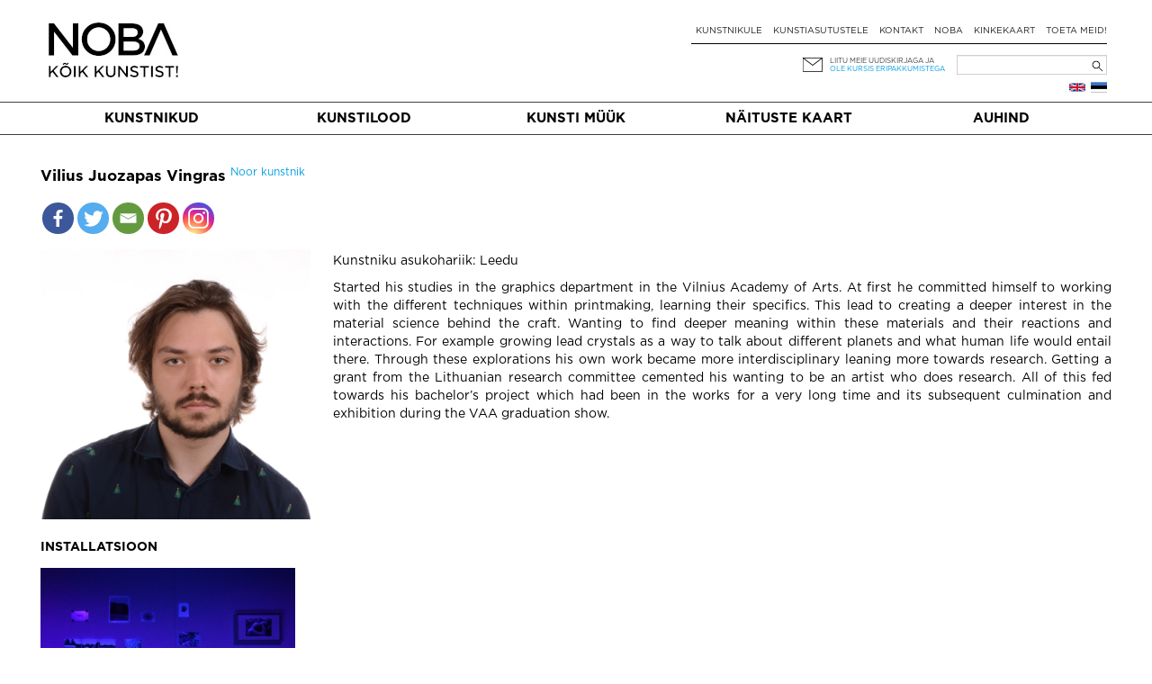

--- FILE ---
content_type: text/html; charset=UTF-8
request_url: https://noba.ac/et/kunstnik/vilius-juozapas-vingras/
body_size: 13945
content:
<!doctype html>

<!--[if IEMobile 7 ]> <html lang="et"class="no-js iem7"> <![endif]-->
<!--[if lt IE 7 ]> <html lang="et" class="no-js ie6"> <![endif]-->
<!--[if IE 7 ]>    <html lang="et" class="no-js ie7"> <![endif]-->
<!--[if IE 8 ]>    <html lang="et" class="no-js ie8"> <![endif]-->
<!--[if (gte IE 9)|(gt IEMobile 7)|!(IEMobile)|!(IE)]><!--><html lang="et" class="no-js"><!--<![endif]-->

  <head>
    <meta charset="utf-8">
    <meta http-equiv="X-UA-Compatible" content="IE=edge,chrome=1">
    
    <meta name="viewport" content="width=device-width, initial-scale=1.0">
    <meta name="facebook-domain-verification" content="5irmytzyrs9aqwkepnkmjdirrstecm" />
    
              
    
    
    <link rel="pingback" href="https://noba.ac/xmlrpc.php">
    <script type="text/javascript">
      var themeBaseUri = 'https://noba.ac/wp-content/themes/artworks-theme/';
    </script>

    
    		
		<meta name='robots' content='index, follow, max-image-preview:large, max-snippet:-1, max-video-preview:-1' />

<!-- Google Tag Manager for WordPress by gtm4wp.com -->
<script data-cfasync="false" data-pagespeed-no-defer>
	var gtm4wp_datalayer_name = "dataLayer";
	var dataLayer = dataLayer || [];
	const gtm4wp_use_sku_instead = 1;
	const gtm4wp_currency = 'EUR';
	const gtm4wp_product_per_impression = 10;
	const gtm4wp_clear_ecommerce = false;
</script>
<!-- End Google Tag Manager for WordPress by gtm4wp.com -->
	<!-- This site is optimized with the Yoast SEO plugin v21.2 - https://yoast.com/wordpress/plugins/seo/ -->
	<link media="all" href="https://noba.ac/wp-content/cache/autoptimize/css/autoptimize_d2f5baf4c81f169efe27320dd24809b9.css" rel="stylesheet"><link media="only screen and (max-width: 768px)" href="https://noba.ac/wp-content/cache/autoptimize/css/autoptimize_645e25746732f92ab8912b8a07744c57.css" rel="stylesheet"><title>Vilius Juozapas Vingras | NOBA Põhja- ja Baltimaade kaasaegse kunsti keskkond</title>
	<meta name="description" content="Started his studies in the graphics department in the Vilnius Academy of Arts. At first he committed himself to working with the different techniques within printmaking, learning their specifics. This lead to creating a deeper …" />
	<link rel="canonical" href="https://noba.ac/et/kunstnik/vilius-juozapas-vingras/" />
	<link rel="next" href="/page/2/" />
	<meta property="og:locale" content="et_EE" />
	<meta property="og:type" content="website" />
	<meta property="og:title" content="Vilius Juozapas Vingras | NOBA Põhja- ja Baltimaade kaasaegse kunsti keskkond" />
	<meta property="og:description" content="Started his studies in the graphics department in the Vilnius Academy of Arts. At first he committed himself to working with the different techniques within printmaking, learning their specifics. This lead to creating a deeper …" />
	<meta property="og:url" content="https://noba.ac/et/kunstnik/vilius-juozapas-vingras/" />
	<meta property="og:site_name" content="NOBA Põhja- ja Baltimaade kaasaegse kunsti keskkond" />
	<meta property="og:image" content="https://noba.ac/wp-content/uploads/artworks/artist/000/000/026/428.jpg?h=v2in-b227d26" />
	<meta property="og:image:width" content="1624" />
	<meta property="og:image:height" content="1080" />
	<meta name="twitter:card" content="summary_large_image" />
	<meta name="twitter:title" content="Vilius Juozapas Vingras | NOBA Põhja- ja Baltimaade kaasaegse kunsti keskkond" />
	<meta name="twitter:description" content="Started his studies in the graphics department in the Vilnius Academy of Arts. At first he committed himself to working with the different techniques within printmaking, learning their specifics. This lead to creating a deeper …" />
	<meta name="twitter:image" content="https://noba.ac/wp-content/uploads/artworks/artist/000/000/026/428.jpg?h=v2in-b227d26" />
	<script type="application/ld+json" class="yoast-schema-graph">{"@context":"https://schema.org","@graph":[{"@type":"ImageObject","inLanguage":"et","@id":"#primaryimage","url":"https://noba.ac/wp-content/uploads/2025/11/Screenshot-2025-11-24-at-19.23.01.png","contentUrl":"https://noba.ac/wp-content/uploads/2025/11/Screenshot-2025-11-24-at-19.23.01.png","width":1642,"height":626},{"@type":"WebSite","@id":"https://noba.ac/et/avaleht/#website","url":"https://noba.ac/et/avaleht/","name":"NOBA","description":"Nordic Baltic Art","publisher":{"@id":"https://noba.ac/et/avaleht/#organization"},"potentialAction":[{"@type":"SearchAction","target":{"@type":"EntryPoint","urlTemplate":"https://noba.ac/et/avaleht/?s={search_term_string}"},"query-input":"required name=search_term_string"}],"inLanguage":"et"},{"@type":"Organization","@id":"https://noba.ac/et/avaleht/#organization","name":"NOBA","url":"https://noba.ac/et/avaleht/","logo":{"@type":"ImageObject","inLanguage":"et","@id":"https://noba.ac/et/avaleht/#/schema/logo/image/","url":"https://noba.ac/wp-content/uploads/2022/01/Noba_logo_tagline_black.jpg","contentUrl":"https://noba.ac/wp-content/uploads/2022/01/Noba_logo_tagline_black.jpg","width":1567,"height":689,"caption":"NOBA"},"image":{"@id":"https://noba.ac/et/avaleht/#/schema/logo/image/"},"sameAs":["https://www.facebook.com/NOBAkunst","https://www.instagram.com/noba_nordic_baltic_art/"]}]}</script>
	<!-- / Yoast SEO plugin. -->


<link rel='dns-prefetch' href='//cdnjs.cloudflare.com' />
<link rel='dns-prefetch' href='//ajax.googleapis.com' />
<link href='https://ajax.googleapis.com' rel='preconnect' />
<link href='https://connect.facebook.net' rel='preconnect' />
<link href='https://www.facebook.com' rel='preconnect' />
<link rel="alternate" type="application/rss+xml" title="NOBA Põhja- ja Baltimaade kaasaegse kunsti keskkond &raquo; Eesti Language Feed" href="https://noba.ac/et/feed/" />


















<link rel='stylesheet' id='jquery-ui-css-css' href='//ajax.googleapis.com/ajax/libs/jqueryui/1.13.2/themes/smoothness/jquery-ui.css' type='text/css' media='' />


<script type='text/javascript' src='https://noba.ac/wp-includes/js/jquery/jquery.min.js?ver=3.7.0' id='jquery-core-js'></script>
<script defer type='text/javascript' src='https://noba.ac/wp-includes/js/jquery/jquery-migrate.min.js?ver=3.4.1' id='jquery-migrate-js'></script>
<script defer type='text/javascript' src='https://noba.ac/wp-content/cache/autoptimize/js/autoptimize_single_c608a636961d98b7c0ab12f6f418473f.js?ver=6.3.7' id='login-with-ajax-js'></script>
<script defer type='text/javascript' src='https://noba.ac/wp-content/cache/autoptimize/js/autoptimize_single_cab904b1a67e13111a14adb0275288e2.js?ver=2025.10.28.2' id='aw-plugins-js'></script>
<script defer type='text/javascript' src='https://noba.ac/wp-content/themes/artworks-theme/artworks/plugins/artworks/jcrop/js/jquery.Jcrop.min.js?ver=6.3.7' id='jcrop-js-js'></script>
<script defer type='text/javascript' src='https://noba.ac/wp-content/themes/artworks-theme/bootstrap/js/bootstrap.min.js?ver=6.3.7' id='bootstrap-js-js'></script>
<script defer type='text/javascript' src='https://cdnjs.cloudflare.com/ajax/libs/jquery-mousewheel/3.1.12/jquery.mousewheel.min.js?ver=6.3.7' id='jquery-mousewheel-js'></script>
<link rel="https://api.w.org/" href="https://noba.ac/wp-json/" /><link rel="EditURI" type="application/rsd+xml" title="RSD" href="https://noba.ac/xmlrpc.php?rsd" />

<!-- Google Tag Manager for WordPress by gtm4wp.com -->
<!-- GTM Container placement set to automatic -->
<script data-cfasync="false" data-pagespeed-no-defer type="text/javascript">
	var dataLayer_content = {"pageTitle":"Vilius Juozapas Vingras | NOBA Põhja- ja Baltimaade kaasaegse kunsti keskkond","browserName":"","browserVersion":"","browserEngineName":"","browserEngineVersion":"","osName":"","osVersion":"","deviceType":"bot","deviceManufacturer":"","deviceModel":""};
	dataLayer.push( dataLayer_content );
</script>
<script data-cfasync="false" data-pagespeed-no-defer type="text/javascript">
(function(w,d,s,l,i){w[l]=w[l]||[];w[l].push({'gtm.start':
new Date().getTime(),event:'gtm.js'});var f=d.getElementsByTagName(s)[0],
j=d.createElement(s),dl=l!='dataLayer'?'&l='+l:'';j.async=true;j.src=
'//www.googletagmanager.com/gtm.js?id='+i+dl;f.parentNode.insertBefore(j,f);
})(window,document,'script','dataLayer','GTM-T46LMRW');
</script>
<!-- End Google Tag Manager for WordPress by gtm4wp.com -->	<noscript><style>.woocommerce-product-gallery{ opacity: 1 !important; }</style></noscript>
	<link rel="icon" href="https://noba.ac/wp-content/uploads/2022/12/cropped-noba-favicon-512x512-1-150x150.png" sizes="32x32" />
<link rel="icon" href="https://noba.ac/wp-content/uploads/2022/12/cropped-noba-favicon-512x512-1.png" sizes="192x192" />
<link rel="apple-touch-icon" href="https://noba.ac/wp-content/uploads/2022/12/cropped-noba-favicon-512x512-1.png" />
<meta name="msapplication-TileImage" content="https://noba.ac/wp-content/uploads/2022/12/cropped-noba-favicon-512x512-1.png" />

    
    
    
    
  </head>

  <body class="theme-artworks-theme woocommerce woocommerce-page woocommerce-no-js">
    
        
    <div id="fb-root"></div>
      
    
  <div class="container logo-content">
  
    
        <div class="hidden-md hidden-lg row hidden-sm mobile-top">
      <div class="col-sm-12 col-noar">
          
        <a href="https://noba.ac/et/avaleht" class="mobile-logo"><noscript><img src="https://noba.ac/wp-content/themes/artworks-theme/img/noba-et-koik-kunstist.jpg" onerror="this.onerror=null; this.src='https://noba.ac/wp-content/themes/artworks-theme/img/noba-et-koik-kunstist.jpg'" alt="NOBA Põhja- ja Baltimaade kaasaegse kunsti keskkond" /></noscript><img class="lazyload" src='data:image/svg+xml,%3Csvg%20xmlns=%22http://www.w3.org/2000/svg%22%20viewBox=%220%200%20210%20140%22%3E%3C/svg%3E' data-src="https://noba.ac/wp-content/themes/artworks-theme/img/noba-et-koik-kunstist.jpg" onerror="this.onerror=null; this.src='https://noba.ac/wp-content/themes/artworks-theme/img/noba-et-koik-kunstist.jpg'" alt="NOBA Põhja- ja Baltimaade kaasaegse kunsti keskkond" /></a>
        
        <button type="button" class="navbar-toggle mobile-nav-toggle">
          <span class="sr-only">Toggle navigation</span>
          <span class="icon-bar"></span>
          <span class="icon-bar"></span>
          <span class="icon-bar"></span>
        </button>
                      </div>
    </div>
    
    <div class="row mobile-menu-wrapper">
      <div class="col-md-12 col-noar main-menu-content mobile-menu-content">
        <ul id="menu-mobiilne-menuu-est" class="nav navbar-nav"><li id="menu-item-535" class="first menu-item menu-item-type-post_type menu-item-object-page"><a href="https://noba.ac/et/kunstimuuk/">Kunsti müük</a></li>
<li id="menu-item-5522" class="menu-item menu-item-type-post_type menu-item-object-page"><a href="https://noba.ac/et/kunstilood/">Kunstilood</a></li>
<li id="menu-item-23214" class="menu-item menu-item-type-post_type menu-item-object-page"><a href="https://noba.ac/et/naitustekaart/">Näituste kaart</a></li>
<li id="menu-item-536" class="menu-item menu-item-type-post_type menu-item-object-page"><a href="https://noba.ac/et/kunstnikule/">Kunstnikule</a></li>
<li id="menu-item-24464" class="menu-item menu-item-type-post_type menu-item-object-page"><a href="https://noba.ac/et/kunstiasutustele/">Kunstiasutustele</a></li>
<li id="menu-item-24460" class="menu-item menu-item-type-post_type menu-item-object-page"><a href="https://noba.ac/et/auhind/">Auhind</a></li>
</ul>      </div>
    </div>
    
    
    <div class="row profile-top mobile-profile-top">
      <div class="col-xs-3 col-noar" style="width:40%; padding-bottom:13px">
        <div class="row-languages-mobile">
           <a href="https://noba.ac/en/artist/vilius-juozapas-vingras/" class="flag en" title="English"></a>        </div>
		    <!-- <noscript><img class="EAS_mobile" src="https://noba.ac/wp-content/themes/artworks-theme/img/EAS.png" onerror="this.onerror=null; this.src='https://noba.ac/wp-content/themes/artworks-theme/img/EAS.png'" style="display:block; max-width:160px; max-height:26px; width:auto; height:auto;"/></noscript><img class="lazyload EAS_mobile" src='data:image/svg+xml,%3Csvg%20xmlns=%22http://www.w3.org/2000/svg%22%20viewBox=%220%200%20210%20140%22%3E%3C/svg%3E' data-src="https://noba.ac/wp-content/themes/artworks-theme/img/EAS.png" onerror="this.onerror=null; this.src='https://noba.ac/wp-content/themes/artworks-theme/img/EAS.png'" style="display:block; max-width:160px; max-height:26px; width:auto; height:auto;"/> -->
      </div>
      <div class="col-xs-9 col-noar " style="width:60%">
        
         

        <div class="icon-wrp">
          <span class="art-icon newsletter"></span>
                      <a href="#" class="blue-text" data-toggle="modal" data-target="#footer-newsletter-signup-modal" >Liitu uudiskirjaga!</a>
                    
        </div>

      </div>
    </div>
    
        
    
    <div class="row hide-on-mobile">
      <div class="col-sm-4 col-noar">
          
        
                  <div class="logo-h1">
            <a href="https://noba.ac/et/avaleht"><noscript><img src="https://noba.ac/wp-content/themes/artworks-theme/img/noba-et-koik-kunstist.jpg" onerror="this.onerror=null; this.src='https://noba.ac/wp-content/themes/artworks-theme/img/noba-et-koik-kunstist.jpg'" alt="NOBA Põhja- ja Baltimaade kaasaegse kunsti keskkond" /></noscript><img class="lazyload" src='data:image/svg+xml,%3Csvg%20xmlns=%22http://www.w3.org/2000/svg%22%20viewBox=%220%200%20210%20140%22%3E%3C/svg%3E' data-src="https://noba.ac/wp-content/themes/artworks-theme/img/noba-et-koik-kunstist.jpg" onerror="this.onerror=null; this.src='https://noba.ac/wp-content/themes/artworks-theme/img/noba-et-koik-kunstist.jpg'" alt="NOBA Põhja- ja Baltimaade kaasaegse kunsti keskkond" /></a>
          </div>
              </div>
      
      <div class="col-sm-8 col-noar top-menu-content">
        <div class="profile-top" style="padding-top:13px">
          <!--            <a href="#" data-toggle="modal" data-target="#footer-login-modal" class="login">Logi sisse</a>
          -->
        </div>
        
        <ul><li id="menu-item-190" class="first menu-item menu-item-type-post_type menu-item-object-page"><a href="https://noba.ac/et/kunstnikule/">Kunstnikule</a></li>
<li id="menu-item-8789" class="menu-item menu-item-type-post_type menu-item-object-page"><a href="https://noba.ac/et/kunstiasutustele/">Kunstiasutustele</a></li>
<li id="menu-item-154" class="menu-item menu-item-type-post_type menu-item-object-page"><a href="https://noba.ac/et/kontakt/">Kontakt</a></li>
<li id="menu-item-24300" class="menu-item menu-item-type-post_type menu-item-object-page"><a href="https://noba.ac/et/noba/">NOBA</a></li>
<li id="menu-item-3153" class="menu-item menu-item-type-post_type menu-item-object-page"><a href="https://noba.ac/et/kinkekaart/">Kinkekaart</a></li>
<li id="menu-item-63471" class="menu-item menu-item-type-post_type menu-item-object-page"><a href="https://noba.ac/et/toeta-meid/">Toeta meid!</a></li>
</ul>
        <div class="my-cart-head-content" id="my-cart-head-content" style="display: none">
          <div class="row">
            <div class="col-xs-12 heading">
                            (0) eset ostukorvis            </div>
          </div>

                    
          <div class="row">
            <div class="col-md-12 cart-open">
              <a href="https://noba.ac/et/ostud/" class="btn btn-primary">Mine ostukorvi</a>
            </div>
          </div>
        </div>
        
        <div class="row row-nl-search">
          <div class="col-md-12 col-noar col-search">
            <div><form role="search" method="get" id="searchform" class="searchform" action="https://noba.ac/et/">
				<div>
					<label class="screen-reader-text" for="s">Search for:</label>
					<input type="text" value="" name="s" id="s" />
					<input type="submit" id="searchsubmit" value="Search" />
				</div>
			</form></div>			<!-- 				<noscript><img class="EAS_et" src="https://noba.ac/wp-content/themes/artworks-theme/img/EAS.png" onerror="this.onerror=null; this.src='https://noba.ac/wp-content/themes/artworks-theme/img/EAS.png'" style="float:left; display:block; max-width:160px; max-height:32px; width:auto; height:auto; margin-left: 35%;"/></noscript><img class="lazyload EAS_et" src='data:image/svg+xml,%3Csvg%20xmlns=%22http://www.w3.org/2000/svg%22%20viewBox=%220%200%20210%20140%22%3E%3C/svg%3E' data-src="https://noba.ac/wp-content/themes/artworks-theme/img/EAS.png" onerror="this.onerror=null; this.src='https://noba.ac/wp-content/themes/artworks-theme/img/EAS.png'" style="float:left; display:block; max-width:160px; max-height:32px; width:auto; height:auto; margin-left: 35%;"/>
			 -->
            <div class="col-newsletter">
              <div class="icon-wrp">
                <span class="art-icon newsletter"></span>
              </div>
              <div class="text-wrp">
                                
                <a href="#" data-toggle="modal" data-target="#footer-newsletter-signup-modal" >Liitu meie uudiskirjaga ja</a><br />
                <a class="offer" href="#" data-toggle="modal" data-target="#footer-newsletter-signup-modal" >ole kursis eripakkumistega</a>
                
              </div>
            </div>
            
          </div>
        </div><!-- /.row-nl-search -->

        <div class="row row-languages">
           <a href="https://noba.ac/et/kunstnik/vilius-juozapas-vingras/" class="flag et" title="Eesti"></a><a href="https://noba.ac/en/artist/vilius-juozapas-vingras/" class="flag en" title="English"></a>          
                  </div>
        
      </div>
    </div>
    
    
  </div>
  
  
  <div class="main-menu-wrapper">
    <div class="container">
      <div class="row">
        <div class="col-md-12 col-noar main-menu-content">
          <ul id="menu-peamenuu-est-1" class="nav navbar-nav items-5"><li id="menu-item-164" class="first menu-item menu-item-type-post_type menu-item-object-page"><a href="https://noba.ac/et/kunstnikud/">Kunstnikud</a></li>
<li id="menu-item-171" class="menu-item menu-item-type-post_type menu-item-object-page"><a href="https://noba.ac/et/kunstilood/">Kunstilood</a></li>
<li id="menu-item-53491" class="menu-item menu-item-type-post_type menu-item-object-page"><a href="https://noba.ac/et/kunstimuuk/">Kunsti müük</a></li>
<li id="menu-item-23036" class="menu-item menu-item-type-post_type menu-item-object-page"><a href="https://noba.ac/et/naitustekaart/">Näituste kaart</a></li>
<li id="menu-item-24379" class="menu-item menu-item-type-post_type menu-item-object-page"><a href="https://noba.ac/et/auhind/">Auhind</a></li>
</ul>        </div>
      </div>
    </div>
  </div>
  
    <div class="container body-content ">
    
    



<div id="content" class="clearfix wrap-artist">
  
  <div class="row">
    <div class="single-artist-details clearfix" style="text-align: justify;">
      <h1 class="artist-heading">Vilius Juozapas Vingras        
                          <sup class="artist-extras"><a href="https://noba.ac/et/noored-kunstnikud/">Noor kunstnik</a></sup>
              </h1>
      
      <div class="mt-1 w-100 single-artist-social-share-buttons"><div class="heateor_sss_sharing_container heateor_sss_horizontal_sharing" data-heateor-ss-offset="0" data-heateor-sss-href='https://noba.ac/et/kunstnik/vilius-juozapas-vingras/'><div class="heateor_sss_sharing_ul"><a class="heateor_sss_facebook" href="https://www.facebook.com/sharer/sharer.php?u=https%3A%2F%2Fnoba.ac%2Fet%2Fkunstnik%2Fvilius-juozapas-vingras%2F" title="Facebook" rel="nofollow noopener" target="_blank" style="font-size:32px!important;box-shadow:none;display:inline-block;vertical-align:middle"><span class="heateor_sss_svg" style="background-color:#3c589a;width:35px;height:35px;border-radius:999px;display:inline-block;opacity:1;float:left;font-size:32px;box-shadow:none;display:inline-block;font-size:16px;padding:0 4px;vertical-align:middle;background-repeat:repeat;overflow:hidden;padding:0;cursor:pointer;box-sizing:content-box"><svg style="display:block;border-radius:999px;" focusable="false" aria-hidden="true" xmlns="http://www.w3.org/2000/svg" width="100%" height="100%" viewBox="-5 -5 42 42"><path d="M17.78 27.5V17.008h3.522l.527-4.09h-4.05v-2.61c0-1.182.33-1.99 2.023-1.99h2.166V4.66c-.375-.05-1.66-.16-3.155-.16-3.123 0-5.26 1.905-5.26 5.405v3.016h-3.53v4.09h3.53V27.5h4.223z" fill="#fff"></path></svg></span></a><a class="heateor_sss_button_twitter" href="http://twitter.com/intent/tweet?text=Vilius%20Juozapas%20Vingras%20%7C%20NOBA%20P%C3%B5hja-%20ja%20Baltimaade%20kaasaegse%20kunsti%20keskkond&url=https%3A%2F%2Fnoba.ac%2Fet%2Fkunstnik%2Fvilius-juozapas-vingras%2F" title="Twitter" rel="nofollow noopener" target="_blank" style="font-size:32px!important;box-shadow:none;display:inline-block;vertical-align:middle"><span class="heateor_sss_svg heateor_sss_s__default heateor_sss_s_twitter" style="background-color:#55acee;width:35px;height:35px;border-radius:999px;display:inline-block;opacity:1;float:left;font-size:32px;box-shadow:none;display:inline-block;font-size:16px;padding:0 4px;vertical-align:middle;background-repeat:repeat;overflow:hidden;padding:0;cursor:pointer;box-sizing:content-box"><svg style="display:block;border-radius:999px;" focusable="false" aria-hidden="true" xmlns="http://www.w3.org/2000/svg" width="100%" height="100%" viewBox="-4 -4 39 39"><path d="M28 8.557a9.913 9.913 0 0 1-2.828.775 4.93 4.93 0 0 0 2.166-2.725 9.738 9.738 0 0 1-3.13 1.194 4.92 4.92 0 0 0-3.593-1.55 4.924 4.924 0 0 0-4.794 6.049c-4.09-.21-7.72-2.17-10.15-5.15a4.942 4.942 0 0 0-.665 2.477c0 1.71.87 3.214 2.19 4.1a4.968 4.968 0 0 1-2.23-.616v.06c0 2.39 1.7 4.38 3.952 4.83-.414.115-.85.174-1.297.174-.318 0-.626-.03-.928-.086a4.935 4.935 0 0 0 4.6 3.42 9.893 9.893 0 0 1-6.114 2.107c-.398 0-.79-.023-1.175-.068a13.953 13.953 0 0 0 7.55 2.213c9.056 0 14.01-7.507 14.01-14.013 0-.213-.005-.426-.015-.637.96-.695 1.795-1.56 2.455-2.55z" fill="#fff"></path></svg></span></a><a class="heateor_sss_email" href="https://noba.ac/et/kunstnik/vilius-juozapas-vingras/" onclick="event.preventDefault();window.open('mailto:?subject=' + decodeURIComponent('Vilius%20Juozapas%20Vingras%20%7C%20NOBA%20P%C3%B5hja-%20ja%20Baltimaade%20kaasaegse%20kunsti%20keskkond').replace('&', '%26') + '&body=https%3A%2F%2Fnoba.ac%2Fet%2Fkunstnik%2Fvilius-juozapas-vingras%2F', '_blank')" title="Email" rel="nofollow noopener" style="font-size:32px!important;box-shadow:none;display:inline-block;vertical-align:middle"><span class="heateor_sss_svg" style="background-color:#649a3f;width:35px;height:35px;border-radius:999px;display:inline-block;opacity:1;float:left;font-size:32px;box-shadow:none;display:inline-block;font-size:16px;padding:0 4px;vertical-align:middle;background-repeat:repeat;overflow:hidden;padding:0;cursor:pointer;box-sizing:content-box"><svg style="display:block;border-radius:999px;" focusable="false" aria-hidden="true" xmlns="http://www.w3.org/2000/svg" width="100%" height="100%" viewBox="-4 -4 43 43"><path d="M 5.5 11 h 23 v 1 l -11 6 l -11 -6 v -1 m 0 2 l 11 6 l 11 -6 v 11 h -22 v -11" stroke-width="1" fill="#fff"></path></svg></span></a><a class="heateor_sss_button_pinterest" href="https://noba.ac/et/kunstnik/vilius-juozapas-vingras/" onclick="event.preventDefault();javascript:void( (function() {var e=document.createElement('script' );e.setAttribute('type','text/javascript' );e.setAttribute('charset','UTF-8' );e.setAttribute('src','//assets.pinterest.com/js/pinmarklet.js?r='+Math.random()*99999999);document.body.appendChild(e)})());" title="Pinterest" rel="nofollow noopener" style="font-size:32px!important;box-shadow:none;display:inline-block;vertical-align:middle"><span class="heateor_sss_svg heateor_sss_s__default heateor_sss_s_pinterest" style="background-color:#cc2329;width:35px;height:35px;border-radius:999px;display:inline-block;opacity:1;float:left;font-size:32px;box-shadow:none;display:inline-block;font-size:16px;padding:0 4px;vertical-align:middle;background-repeat:repeat;overflow:hidden;padding:0;cursor:pointer;box-sizing:content-box"><svg style="display:block;border-radius:999px;" focusable="false" aria-hidden="true" xmlns="http://www.w3.org/2000/svg" width="100%" height="100%" viewBox="-2 -2 35 35"><path fill="#fff" d="M16.539 4.5c-6.277 0-9.442 4.5-9.442 8.253 0 2.272.86 4.293 2.705 5.046.303.125.574.005.662-.33.061-.231.205-.816.27-1.06.088-.331.053-.447-.191-.736-.532-.627-.873-1.439-.873-2.591 0-3.338 2.498-6.327 6.505-6.327 3.548 0 5.497 2.168 5.497 5.062 0 3.81-1.686 7.025-4.188 7.025-1.382 0-2.416-1.142-2.085-2.545.397-1.674 1.166-3.48 1.166-4.689 0-1.081-.581-1.983-1.782-1.983-1.413 0-2.548 1.462-2.548 3.419 0 1.247.421 2.091.421 2.091l-1.699 7.199c-.505 2.137-.076 4.755-.039 5.019.021.158.223.196.314.077.13-.17 1.813-2.247 2.384-4.324.162-.587.929-3.631.929-3.631.46.876 1.801 1.646 3.227 1.646 4.247 0 7.128-3.871 7.128-9.053.003-3.918-3.317-7.568-8.361-7.568z"/></svg></span></a><a class="heateor_sss_button_instagram" href="https://www.instagram.com/noba_nordic_baltic_art" title="Instagram" rel="nofollow noopener" target="_blank" style="font-size:32px!important;box-shadow:none;display:inline-block;vertical-align:middle"><span class="heateor_sss_svg" style="background-color:#53beee;width:35px;height:35px;border-radius:999px;display:inline-block;opacity:1;float:left;font-size:32px;box-shadow:none;display:inline-block;font-size:16px;padding:0 4px;vertical-align:middle;background-repeat:repeat;overflow:hidden;padding:0;cursor:pointer;box-sizing:content-box"><svg style="display:block;border-radius:999px;" version="1.1" viewBox="-10 -10 148 148" width="100%" height="100%" xml:space="preserve" xmlns="http://www.w3.org/2000/svg" xmlns:xlink="http://www.w3.org/1999/xlink"><g><g><path d="M86,112H42c-14.336,0-26-11.663-26-26V42c0-14.337,11.664-26,26-26h44c14.337,0,26,11.663,26,26v44 C112,100.337,100.337,112,86,112z M42,24c-9.925,0-18,8.074-18,18v44c0,9.925,8.075,18,18,18h44c9.926,0,18-8.075,18-18V42 c0-9.926-8.074-18-18-18H42z" fill="#fff"></path></g><g><path d="M64,88c-13.234,0-24-10.767-24-24c0-13.234,10.766-24,24-24s24,10.766,24,24C88,77.233,77.234,88,64,88z M64,48c-8.822,0-16,7.178-16,16s7.178,16,16,16c8.822,0,16-7.178,16-16S72.822,48,64,48z" fill="#fff"></path></g><g><circle cx="89.5" cy="38.5" fill="#fff" r="5.5"></circle></g></g></svg></span></a></div><div class="heateorSssClear"></div></div></div>      
      <!--        <a href="https://noba.ac/et/avaleht/user-login/" class="artist-follow-link login" data-toggle="modal" data-target="#footer-login-modal">lisa oma kunstnike hulka</a>
      -->
      
              <!--<div class="artist-avatar"> -->
          <a href="https://noba.ac/wp-content/uploads/artworks/artist/000/000/026/428.jpg?h=v2in-b227d26" class="thickbox">
            <noscript><img 
              src="https://noba.ac/wp-content/uploads/artworks/artist/000/000/026/428_thumb.jpg?h=v2in-b227d26" 
              style="max-width: 300px; float: left;margin-right: 25px;margin-bottom: 5px;margin-top: 15px;" 
              alt="Vilius Juozapas Vingras"
            /></noscript><img class="lazyload" 
              src='data:image/svg+xml,%3Csvg%20xmlns=%22http://www.w3.org/2000/svg%22%20viewBox=%220%200%20210%20140%22%3E%3C/svg%3E' data-src="https://noba.ac/wp-content/uploads/artworks/artist/000/000/026/428_thumb.jpg?h=v2in-b227d26" 
              style="max-width: 300px; float: left;margin-right: 25px;margin-bottom: 5px;margin-top: 15px;" 
              alt="Vilius Juozapas Vingras"
            />
          </a>
        <!--</div> -->
            

      <!--<div class="description">-->
        <h2></h2>
        
                  
                      <p class="origin-country"><span class="origin-country-label">Kunstniku asukohariik: </span>Leedu</p>
          

                    <p>Started his studies in the graphics department in the Vilnius Academy of Arts. At first he committed himself to working with the different techniques within printmaking, learning their specifics. This lead to creating a deeper interest in the material science behind the craft. Wanting to find deeper meaning within these materials and their reactions and interactions. For example growing lead crystals as a way to talk about different planets and what human life would entail there. Through these explorations his own work became more interdisciplinary leaning more towards research. Getting a grant from the Lithuanian research committee cemented his wanting to be an artist who does research. All of this fed towards his bachelor’s project which had been in the works for a very long time and its subsequent culmination and exhibition during the VAA graduation show.</p><br />
              <!--</div>-->

      
            
    </div>

    
    <div class="single-artist-artworks" style="margin-left:10px;margin-right:10px;">
            
      
                          
        
      
                          
        
      
                          
        
      
                          
        
      
                          
        
      
                          
        
      
                          
        
      
                          
        
      
                                            <div class="row artworks-breakpoints">
              <h2 style="margin-left: 10px;">Installatsioon</h2>
                        
            <div class="col-sm-3 col-noar artwork-wrapper col-pair-0">
              <div 
  class="artwork"
  data-key="9145"  
  id="artwork-9145"
>
    <a 
    href="https://noba.ac/et/kunst/atomic-banquet-2/" 
        class="thumb-link"
  >
          <noscript><img 
        src="https://noba.ac/wp-content/uploads/artworks/artwork/000/000/026/429_thumb.jpg?h=v2in-0eeddc4" 
        data-thumb-url="https://noba.ac/wp-content/uploads/artworks/artwork/000/000/026/429_thumb.jpg?h=v2in-0eeddc4"
        alt="Atomic Banquet - Vilius Juozapas Vingras"
      /></noscript><img class="lazyload" 
        src='data:image/svg+xml,%3Csvg%20xmlns=%22http://www.w3.org/2000/svg%22%20viewBox=%220%200%20210%20140%22%3E%3C/svg%3E' data-src="https://noba.ac/wp-content/uploads/artworks/artwork/000/000/026/429_thumb.jpg?h=v2in-0eeddc4" 
        data-thumb-url="https://noba.ac/wp-content/uploads/artworks/artwork/000/000/026/429_thumb.jpg?h=v2in-0eeddc4"
        alt="Atomic Banquet - Vilius Juozapas Vingras"
      />
      </a>
  <div class="artwork-details">
    <div class="title" style="padding-right: 10px;">Atomic Banquet, 2023 &nbsp;</div>

                <div class="item-artist-name-wrapper"><span class="artist"><a href="https://noba.ac/et/kunstnik/vilius-juozapas-vingras/">Vilius Juozapas Vingras</a></span></div>
        
                  <div class="type">
          280 x 800 cm        </div>
              
        
    
    
        
    

      </div>
  
</div>
  
            </div>
            
                              
        </div>
      
                          
        
      
                          
        
      
                          
        
      
                          
        
      
                          
        
            
           
    </div>

        

          <div class="exhibition-guide artist-exhibitions">
        <h2>Seotud näitused (avatud ja tulevased)                    <span><a href="https://noba.ac/et/naitustekaart/?keyword=Vilius%20Juozapas%20Vingras&countryCodes=[]&dateFilter[]=past&orderBy=dateClosing">Vaata varasemaid näitusi</a></span>
                  </h2>
        <div class="exhibition-block">
          

  <div class="" style="min-height: 0vh;">
    <div class="col-xs-12 col-noar">Otsing ei andnud tulemusi</div>
  </div>


        </div>
      </div>
      </div>

  
    <div class="row row-related-works">
    <div class="col-sm-12 col-noar">
      <div class="sep-line">
      </div>
      <h2>Soovitame ka neid teoseid</h2>
    </div>
    <div class="col-sm-12 col-noar">
      <div class="row artworks-breakpoints">
                  <div class="col-sm-3 col-noar col-pair-0">
            <div 
  class="artwork"
  data-key="4588"  
  id="artwork-4588"
>
    <a 
    href="https://noba.ac/et/kunst/birch-music-log/" 
        class="thumb-link"
  >
          <noscript><img 
        src="https://noba.ac/wp-content/uploads/artworks/artwork/000/000/009/752_thumb.jpg?h=v2in-2673571" 
        data-thumb-url="https://noba.ac/wp-content/uploads/artworks/artwork/000/000/009/752_thumb.jpg?h=v2in-2673571"
        alt="Birch music log - Linda Ciesielski"
      /></noscript><img class="lazyload" 
        src='data:image/svg+xml,%3Csvg%20xmlns=%22http://www.w3.org/2000/svg%22%20viewBox=%220%200%20210%20140%22%3E%3C/svg%3E' data-src="https://noba.ac/wp-content/uploads/artworks/artwork/000/000/009/752_thumb.jpg?h=v2in-2673571" 
        data-thumb-url="https://noba.ac/wp-content/uploads/artworks/artwork/000/000/009/752_thumb.jpg?h=v2in-2673571"
        alt="Birch music log - Linda Ciesielski"
      />
      </a>
  <div class="artwork-details">
    <div class="title" style="padding-right: 10px;">Birch music log, 2019 &nbsp;</div>

                <div class="item-artist-name-wrapper"><span class="artist"><a href="https://noba.ac/et/kunstnik/linda-ciesielski/">Linda Ciesielski</a></span></div>
        
                  <div class="type">
          44 x 80 cm        </div>
              
        
    
    
        
    

      </div>
  
</div>
  
          </div>

                            <div class="col-sm-3 col-noar col-pair-1">
            <div 
  class="artwork"
  data-key="4046"  
  id="artwork-4046"
>
    <a 
    href="https://noba.ac/et/kunst/beast/" 
        class="thumb-link"
  >
          <noscript><img 
        src="https://noba.ac/wp-content/uploads/artworks/artwork/000/000/007/789_thumb.jpg?h=v2in-4b47d23" 
        data-thumb-url="https://noba.ac/wp-content/uploads/artworks/artwork/000/000/007/789_thumb.jpg?h=v2in-4b47d23"
        alt="Elajas - Terje Ojaver"
      /></noscript><img class="lazyload" 
        src='data:image/svg+xml,%3Csvg%20xmlns=%22http://www.w3.org/2000/svg%22%20viewBox=%220%200%20210%20140%22%3E%3C/svg%3E' data-src="https://noba.ac/wp-content/uploads/artworks/artwork/000/000/007/789_thumb.jpg?h=v2in-4b47d23" 
        data-thumb-url="https://noba.ac/wp-content/uploads/artworks/artwork/000/000/007/789_thumb.jpg?h=v2in-4b47d23"
        alt="Elajas - Terje Ojaver"
      />
      </a>
  <div class="artwork-details">
    <div class="title" style="padding-right: 50px;">Elajas, 2019 &nbsp;</div>

                <div class="item-artist-name-wrapper"><span class="artist"><a href="https://noba.ac/et/kunstnik/terje-ojaver/">Terje Ojaver</a></span></div>
        
                  <div class="type">
          199 x 300 cm        </div>
              
                  <div class="price">€10125 </div>
              
    
    
        
    

      </div>
  
</div>
  
          </div>

                            <div class="col-sm-3 col-noar col-pair-0">
            <div 
  class="artwork"
  data-key="5549"  
  id="artwork-5549"
>
    <a 
    href="https://noba.ac/et/kunst/damn-how-i-want-to-be-healthy/" 
        class="thumb-link"
  >
          <noscript><img 
        src="https://noba.ac/wp-content/uploads/artworks/artwork/000/000/012/452_thumb.jpg?h=v2in-7a52510" 
        data-thumb-url="https://noba.ac/wp-content/uploads/artworks/artwork/000/000/012/452_thumb.jpg?h=v2in-7a52510"
        alt=",,Damn, how I want to be healthy&quot; - Diana Maria Petrošiūtė"
      /></noscript><img class="lazyload" 
        src='data:image/svg+xml,%3Csvg%20xmlns=%22http://www.w3.org/2000/svg%22%20viewBox=%220%200%20210%20140%22%3E%3C/svg%3E' data-src="https://noba.ac/wp-content/uploads/artworks/artwork/000/000/012/452_thumb.jpg?h=v2in-7a52510" 
        data-thumb-url="https://noba.ac/wp-content/uploads/artworks/artwork/000/000/012/452_thumb.jpg?h=v2in-7a52510"
        alt=",,Damn, how I want to be healthy&quot; - Diana Maria Petrošiūtė"
      />
      </a>
  <div class="artwork-details">
    <div class="title" style="padding-right: 10px;">,,Damn, how I want to be healthy", 2020 &nbsp;</div>

                <div class="item-artist-name-wrapper"><span class="artist"><a href="https://noba.ac/et/kunstnik/diana-maria-petrosiute/">Diana Maria Petrošiūtė</a></span></div>
        
                  <div class="type">
          1870 x 250 cm        </div>
              
        
    
    
        
    

      </div>
  
</div>
  
          </div>

                            <div class="col-sm-3 col-noar col-pair-1">
            <div 
  class="artwork"
  data-key="8665"  
  id="artwork-8665"
>
    <a 
    href="https://noba.ac/et/kunst/3719/" 
        class="thumb-link"
  >
          <noscript><img 
        src="https://noba.ac/wp-content/uploads/artworks/artwork/000/000/024/131_thumb.jpg?h=v2in-abf7bcf" 
        data-thumb-url="https://noba.ac/wp-content/uploads/artworks/artwork/000/000/024/131_thumb.jpg?h=v2in-abf7bcf"
        alt="3719 - Dārta Berkmane"
      /></noscript><img class="lazyload" 
        src='data:image/svg+xml,%3Csvg%20xmlns=%22http://www.w3.org/2000/svg%22%20viewBox=%220%200%20210%20140%22%3E%3C/svg%3E' data-src="https://noba.ac/wp-content/uploads/artworks/artwork/000/000/024/131_thumb.jpg?h=v2in-abf7bcf" 
        data-thumb-url="https://noba.ac/wp-content/uploads/artworks/artwork/000/000/024/131_thumb.jpg?h=v2in-abf7bcf"
        alt="3719 - Dārta Berkmane"
      />
      </a>
  <div class="artwork-details">
    <div class="title" style="padding-right: 10px;">3719, 2023 &nbsp;</div>

                <div class="item-artist-name-wrapper"><span class="artist"><a href="https://noba.ac/et/kunstnik/darta-berkmane/">Dārta Berkmane</a></span></div>
        
                  <div class="type">
          1 x 1 cm        </div>
              
        
    
    
        
    

      </div>
  
</div>
  
          </div>

                        </div>
    </div>

  </div>












  
</div>
            
    
  </div>
  <!-- / .body-content -->


  
  <div class="footer-content">
    <div class="container">
      <div class="row">
        <div class="col-md-10 col-noar col-footer-menu">
          <ul id="menu-koige-alumine-menuu-est" class="footer-menu"><li id="menu-item-158" class="first menu-item menu-item-type-post_type menu-item-object-page"><a href="https://noba.ac/et/kohale-toimetamine/">Kohaletoimetamine</a></li>
<li id="menu-item-177" class="menu-item menu-item-type-post_type menu-item-object-page"><a href="https://noba.ac/et/faq-2/">KKK</a></li>
<li id="menu-item-180" class="menu-item menu-item-type-post_type menu-item-object-page"><a href="https://noba.ac/et/tagasiside-kusimused/">Tagasiside &#038; küsimused</a></li>
<li id="menu-item-24295" class="menu-item menu-item-type-post_type menu-item-object-page"><a href="https://noba.ac/et/firmadele/">Firmadele</a></li>
<li id="menu-item-268" class="menu-item menu-item-type-post_type menu-item-object-page"><a href="https://noba.ac/et/kasutajatingimused/">Kasutajatingimused</a></li>
</ul>        </div>
        <div class="col-md-2 col-noar col-social-icons">
                                          <a href="https://www.facebook.com/NOBAkunst" target="_blank"><span class="art-icon social-facebook"></span></a>
                                <a href="https://www.instagram.com/noba_nordic_baltic_art/" target="_blank"><span class="art-icon social-instagram"></span></a>
                  </div>
      </div>
    </div>
  </div>
  
  <div class="footer-legal-info">
    <div class="container">
      <div class="row">
        <div class="col-md-4 col-noar manager">
          <span class="company-acivity">Lehte haldab</span> MTÜ Nordic Baltic Art Center NOBA (reg no 80387390)
        </div>
        <div class="col-md-5 col-noar address-contacts">
        Pärnu mnt 154, Tallinn 11317, Eesti | <a href="tel:+37253300122">+372 53 300 122</a> | <a href="mailto:info@noba.ac">info@noba.ac</a>
        </div>
        <div class="col-md-3 col-noar seller">
          <span class="company-acivity">Kunsti müük</span>  Noba OÜ (reg no 11215904)
        </div>
      </div>
    </div>
  </div>

  <!--[if lt IE 7 ]>
      <script src="//ajax.googleapis.com/ajax/libs/chrome-frame/1.0.3/CFInstall.min.js"></script>
      <script>window.attachEvent('onload',function(){CFInstall.check({mode:'overlay'})})</script>
  <![endif]-->


  <!-- Modal -->
  <div class="modal fade footer-login-modal" id="footer-login-modal" tabindex="-1" role="dialog" aria-labelledby="footer-login-modal-label" aria-hidden="true">
    <div class="modal-dialog">
      <div class="modal-content">
                <button type="button" class="close" data-dismiss="modal"><span aria-hidden="true">&times;</span><span class="sr-only">Sulge</span></button>
        <div class="modal-body">
          <div class="login-title">Palun logi sisse</div>
          <div><div class="lwa lwa-divs-only">
<div class="modal-login-body noar-lwa">
  <div class="row login-form">
    <div class="col-xs-12 col-login-email">
      <span class="lwa-status"></span>
      
      <div class="login-register-chk noar-chk smaller">
        <form>
          <div class="checkbox-row">
            <input type="checkbox" class="inp-checkbox inp-register" value="register" id="lregister" name="actchoose" />
            <label for="lregister"><div class="label-inner"></div><span class="slabel">Olen uus kasutaja</span></label>
          </div>
          <div class="checkbox-row">
            <input type="checkbox" class="inp-checkbox inp-login" value="login" id="llogin" name="actchoose" checked="checked" />
            <label for="llogin"><div class="label-inner"></div><span class="slabel">Mul juba on ligipääs</span></label>
          </div>
        </form>
      </div>
      
      <div class="lwa-login">
        <form name="lwa-form" class="lwa-form" action="https://noba.ac/wp-login.php" method="post">

          <div class="row">
            <div class="col-xs-12">
              <div class="lwa-username">
                <input type="text" name="log" id="lwa_user_login" class="input form-control-noar" placeholder="Sisesta e-mail" />
              </div>
            </div>
            <div class="col-xs-12">
              <div class="lwa-password">
                <input type="password" name="pwd" id="lwa_user_pass" class="input form-control-noar" placeholder="Sisesta parool" />
              </div>
            </div>
            <div class="col-xs-12">
            
              <input type="submit" name="wp-submit" id="lwa_wp-submit" class="btn btn-primary inp-btn btn-login"  value="Logi sisse" tabindex="100" />
              <input type="hidden" name="lwa_profile_link" value="1" />
              <input type="hidden" name="login-with-ajax" value="login" class="form-control-noar" />
              
            </div>
          </div>
        </form>
      </div>

    </div>
  </div>


      <div class="lwa-register noar-lwa-register-wrapper" style="display:none;" >
      <form name="registerform" id="registerform" action="https://noba.ac/wp-login.php?action=register" method="post">
          
                
              
          <div class="lwa-email">
                        <input type="text" name="user_email" id="user_email" class="input form-control-noar" value="E-post" onfocus="if(this.value == 'E-post'){this.value = '';}" onblur="if(this.value == ''){this.value = 'E-post'}"/>
          </div>
        
<!--
	wsl_render_auth_widget
	WordPress Social Login 3.0.3.
	http://wordpress.org/plugins/wordpress-social-login/
-->



<div class="wp-social-login-widget">

	<div class="wp-social-login-connect-with">Connect with:</div>

	<div class="wp-social-login-provider-list">

		<a rel="nofollow" href="https://noba.ac/wp-login.php?action=wordpress_social_authenticate&#038;mode=login&#038;provider=Facebook&#038;redirect_to=https%3A%2F%2Fnoba.ac%2Fet%2Fkunstnik%2Fvilius-juozapas-vingras%2F" title="Connect with Facebook" class="wp-social-login-provider wp-social-login-provider-facebook" data-provider="Facebook" role="button">
			<noscript><img alt="Facebook" src="https://noba.ac/wp-content/plugins/wordpress-social-login/assets/img/32x32/wpzoom//facebook.png" aria-hidden="true" /></noscript><img class="lazyload" alt="Facebook" src='data:image/svg+xml,%3Csvg%20xmlns=%22http://www.w3.org/2000/svg%22%20viewBox=%220%200%20210%20140%22%3E%3C/svg%3E' data-src="https://noba.ac/wp-content/plugins/wordpress-social-login/assets/img/32x32/wpzoom//facebook.png" aria-hidden="true" />
		</a>

		<a rel="nofollow" href="https://noba.ac/wp-login.php?action=wordpress_social_authenticate&#038;mode=login&#038;provider=Google&#038;redirect_to=https%3A%2F%2Fnoba.ac%2Fet%2Fkunstnik%2Fvilius-juozapas-vingras%2F" title="Connect with Google" class="wp-social-login-provider wp-social-login-provider-google" data-provider="Google" role="button">
			<noscript><img alt="Google" src="https://noba.ac/wp-content/plugins/wordpress-social-login/assets/img/32x32/wpzoom//google.png" aria-hidden="true" /></noscript><img class="lazyload" alt="Google" src='data:image/svg+xml,%3Csvg%20xmlns=%22http://www.w3.org/2000/svg%22%20viewBox=%220%200%20210%20140%22%3E%3C/svg%3E' data-src="https://noba.ac/wp-content/plugins/wordpress-social-login/assets/img/32x32/wpzoom//google.png" aria-hidden="true" />
		</a>

		<a rel="nofollow" href="https://noba.ac/wp-login.php?action=wordpress_social_authenticate&#038;mode=login&#038;provider=Twitter&#038;redirect_to=https%3A%2F%2Fnoba.ac%2Fet%2Fkunstnik%2Fvilius-juozapas-vingras%2F" title="Connect with Twitter" class="wp-social-login-provider wp-social-login-provider-twitter" data-provider="Twitter" role="button">
			<noscript><img alt="Twitter" src="https://noba.ac/wp-content/plugins/wordpress-social-login/assets/img/32x32/wpzoom//twitter.png" aria-hidden="true" /></noscript><img class="lazyload" alt="Twitter" src='data:image/svg+xml,%3Csvg%20xmlns=%22http://www.w3.org/2000/svg%22%20viewBox=%220%200%20210%20140%22%3E%3C/svg%3E' data-src="https://noba.ac/wp-content/plugins/wordpress-social-login/assets/img/32x32/wpzoom//twitter.png" aria-hidden="true" />
		</a>

	</div>

	<div class="wp-social-login-widget-clearing"></div>

</div>

<!-- wsl_render_auth_widget -->

        
                <div class="checkout-confirm-checks noar-chk smaller">
          <div class="checkbox-row">
            <input type="checkbox" class="inp-checkbox inp-" value="1" id="lwa-ow-confirm-terms" name="confirm_terms" checked="">
                        <label for="lwa-ow-confirm-terms"><div class="label-inner"></div><span class="slabel">Nõustun  NOBA-i <a href="https://noba.ac/et/kasutajatingimused/" target="_blank">NOAR terms and conditions</a></span></label>
          </div>
          <div class="checkbox-row">
            <input type="checkbox" class="inp-checkbox inp-" value="1" id="confirm_register_subscribe_newsletter" name="confirm_register_subscribe_newsletter" checked="">
            <label for="confirm_register_subscribe_newsletter"><div class="label-inner"></div><span class="slabel">Soovin saada NOBA kunstiuudiseid</span></label>
          </div>
        </div>
        
        
        <div class="lwa-submit-button">
          <p>
            <input type="submit" name="wp-submit" id="wp-submit" class="btn btn-primary button-primary inp-btn" value="Registreeru" tabindex="100" />
                        <input type="hidden" name="login-with-ajax" value="register" class="btn btn-primary" />
          </p>
          <p class="password-explain">
            Parool saadetakse sulle e-postiga.          </p>
        </div>
      </form>
    </div>
  

      <form name="lwa-remember" class="lwa-remember noar-lwa-remember-wrapper" action="https://noba.ac/wp-login.php?action=lostpassword" method="post" style="display:none;">
      <br />
      <br />
      <div class="lwa-remember-email">
                <input type="text" name="user_login" id="lwa_user_remember" class="input form-control-noar" value="Sisesta e-mail" onfocus="if(this.value == 'Sisesta e-mail'){this.value = '';}" onblur="if(this.value == ''){this.value = 'Sisesta e-mail'}" />
              </div>
      <div class="lwa-submit-button">
        <input type="submit" value="Telli uus parool" class="btn btn-primary inp-btn" />
        <a href="#" class="lwa-links-remember-cancel noar-lwa-links-remember-cancel btn btn-default">Tühista</a>
        <input type="hidden" name="login-with-ajax" value="remember" />
      </div>
    </form>
  
</div>


<div class="modal-footer noar-lwa-remember">

      
    
      <div class="lost-password-link-wrp">
      <a class="lwa-links-remember noar-lwa-links-remember" href="https://noba.ac/wp-login.php?action=lostpassword" title="Kadunud ja leitud salasõna">Unustasid parooli?</a>
    </div>
    
  <div class="col-xs-12 col-social-media">
    <div class="">Ühenda kasutades sotsiaalvõrgustikke</div>

    <div class="wrapper">
      
<!--
	wsl_render_auth_widget
	WordPress Social Login 3.0.3.
	http://wordpress.org/plugins/wordpress-social-login/
-->



<div class="wp-social-login-widget">

	<div class="wp-social-login-connect-with">Connect with:</div>

	<div class="wp-social-login-provider-list">

		<a rel="nofollow" href="https://noba.ac/wp-login.php?action=wordpress_social_authenticate&#038;mode=login&#038;provider=Facebook&#038;redirect_to=https%3A%2F%2Fnoba.ac%2Fet%2Fkunstnik%2Fvilius-juozapas-vingras%2F" title="Connect with Facebook" class="wp-social-login-provider wp-social-login-provider-facebook" data-provider="Facebook" role="button">
			<noscript><img alt="Facebook" src="https://noba.ac/wp-content/plugins/wordpress-social-login/assets/img/32x32/wpzoom//facebook.png" aria-hidden="true" /></noscript><img class="lazyload" alt="Facebook" src='data:image/svg+xml,%3Csvg%20xmlns=%22http://www.w3.org/2000/svg%22%20viewBox=%220%200%20210%20140%22%3E%3C/svg%3E' data-src="https://noba.ac/wp-content/plugins/wordpress-social-login/assets/img/32x32/wpzoom//facebook.png" aria-hidden="true" />
		</a>

		<a rel="nofollow" href="https://noba.ac/wp-login.php?action=wordpress_social_authenticate&#038;mode=login&#038;provider=Google&#038;redirect_to=https%3A%2F%2Fnoba.ac%2Fet%2Fkunstnik%2Fvilius-juozapas-vingras%2F" title="Connect with Google" class="wp-social-login-provider wp-social-login-provider-google" data-provider="Google" role="button">
			<noscript><img alt="Google" src="https://noba.ac/wp-content/plugins/wordpress-social-login/assets/img/32x32/wpzoom//google.png" aria-hidden="true" /></noscript><img class="lazyload" alt="Google" src='data:image/svg+xml,%3Csvg%20xmlns=%22http://www.w3.org/2000/svg%22%20viewBox=%220%200%20210%20140%22%3E%3C/svg%3E' data-src="https://noba.ac/wp-content/plugins/wordpress-social-login/assets/img/32x32/wpzoom//google.png" aria-hidden="true" />
		</a>

		<a rel="nofollow" href="https://noba.ac/wp-login.php?action=wordpress_social_authenticate&#038;mode=login&#038;provider=Twitter&#038;redirect_to=https%3A%2F%2Fnoba.ac%2Fet%2Fkunstnik%2Fvilius-juozapas-vingras%2F" title="Connect with Twitter" class="wp-social-login-provider wp-social-login-provider-twitter" data-provider="Twitter" role="button">
			<noscript><img alt="Twitter" src="https://noba.ac/wp-content/plugins/wordpress-social-login/assets/img/32x32/wpzoom//twitter.png" aria-hidden="true" /></noscript><img class="lazyload" alt="Twitter" src='data:image/svg+xml,%3Csvg%20xmlns=%22http://www.w3.org/2000/svg%22%20viewBox=%220%200%20210%20140%22%3E%3C/svg%3E' data-src="https://noba.ac/wp-content/plugins/wordpress-social-login/assets/img/32x32/wpzoom//twitter.png" aria-hidden="true" />
		</a>

	</div>

	<div class="wp-social-login-widget-clearing"></div>

</div>

<!-- wsl_render_auth_widget -->

    </div>
  </div>
</div>
</div>
</div>        </div>
              </div>
    </div>
  </div>


  <!-- Newsletter subscroption Modal -->
  <div class="modal fade footer-login-modal footer-newsletter-signup-modal" id="footer-newsletter-signup-modal" tabindex="-1" role="dialog" aria-labelledby="footer-newsletter-signup-modal-label" aria-hidden="true">
    <div class="modal-dialog">
      <div class="modal-content">
        <button type="button" class="close" data-dismiss="modal"><span aria-hidden="true">&times;</span><span class="sr-only">Sulge</span></button>
        <div class="modal-body">
          <div class="login-title">Soovin saada NOBA kunstiuudiseid</div>
          
          <div class="row">
              <div class="col-xs-12">
                
                                <form name="form" action="https://noba.ac/wp-admin/admin-ajax.php?action=SubscribeToMailinglist" method="post">
                  <input type="hidden" value="https://noba.ac/wp-admin/admin-ajax.php?action=SubscribeToMailinglist" class="form-action" />
                  <input type="hidden" value="65dcb10cc1" name="wpnonce" />
                  <div class="row">
                    <div class="col-xs-12">
                      <input type="text" name="newsletter_email" class="input form-control-noar email placeholder" placeholder="Sisesta e-mail" />
                    </div>
                    <div class="col-xs-12">
                      <input type="submit" name="wp-submit" class="btn btn-primary inp-btn" value="Liitu" tabindex="100" />
                    </div>
                  </div>

                  <div class="form-feedback col">
                    <div class="alert alert-success success" style="display: none">TÄNAME!</div>
                    <div class="alert alert-danger error" style="display: none"></div>
                    <div class="loader" style="display: none">
                      <noscript><img src="https://noba.ac/wp-content/themes/artworks-theme/loaders/ajax-loader-small.gif" /></noscript><img class="lazyload" src='data:image/svg+xml,%3Csvg%20xmlns=%22http://www.w3.org/2000/svg%22%20viewBox=%220%200%20210%20140%22%3E%3C/svg%3E' data-src="https://noba.ac/wp-content/themes/artworks-theme/loaders/ajax-loader-small.gif" />
                    </div>
                  </div>
                                  </form>

              </div>
            </div>


        </div>
      </div>
    </div>
  </div>

    
    <script defer src="https://connect.facebook.net/en_US/fbevents.js"></script>
  <script>
    !function(f,b,e,v,n,t,s)
    {if(f.fbq)return;n=f.fbq=function(){n.callMethod?
    n.callMethod.apply(n,arguments):n.queue.push(arguments)};
    if(!f._fbq)f._fbq=n;n.push=n;n.loaded=!0;n.version='2.0';
    n.queue=[];
    t=b.createElement(e);
    t.async=!0;
    t.src=v;s=b.getElementsByTagName(e)[0];
      //s.parentNode.insertBefore(t,s)
    }(window,document,'script', 'https://connect.facebook.net/en_US/fbevents.js');
    fbq('consent', 'revoke');


    var nobaFbPixelAdded = false;
    addFacebookPixel = function(){
      if( nobaFbPixelAdded ) {
        return;
      }

      if( typeof fbq === 'undefined' || typeof fbq.pendingConfigs === 'undefined' ){
        console.log('fbq not defined- maybe ad blocked?');
        var win = document.createElement('img');
        win.src = 'https://www.facebook.com/tr?id=490987123357092&ev=PageView&noscript=1';
        win.style.display = 'none';
        document.body.appendChild(win);

        if( typeof window.dataLayer !== 'undefined' ){
            window.dataLayer.push({
            'event': 'user_with_adblock'
          });
        }
        return;
      }
      
      fbq('init', '490987123357092'); 
      fbq('track', 'PageView');
      fbq('consent', 'grant');
      console.log('facebookPixel tracked');
      nobaFbPixelAdded = true;
    }
    
    //var pollConcentTimer = null;
    //var pollConcentCnt = 0;

    var checkConcent = function(){
      if( typeof getCkyConsent !== 'undefined' ){
        var currentConcent = getCkyConsent();
        
        if( 
          typeof currentConcent !== 'undefined' && 
          currentConcent !== null && 
          typeof currentConcent.isUserActionCompleted !== 'undefined' && 
          currentConcent.isUserActionCompleted && 
          typeof currentConcent.categories !== 'undefined'  
        ){
          var allNeededSet = true;

          if( typeof currentConcent.categories.advertisement === 'undefined' || !currentConcent.categories.advertisement ){
            allNeededSet = false;
          }

          if( typeof currentConcent.categories.analytics === 'undefined' || !currentConcent.categories.analytics ){
            allNeededSet = false;
          }
          
          if( allNeededSet ){
            addFacebookPixel();
          }
        }

        console.log( currentConcent );
      }

          }

    document.addEventListener("cookieyes_consent_update", function (eventData) {
      console.log( "cookieyes_consent_update called" );
      // console.log( eventData.detail ); <- same as getCkyConsent() contents
      checkConcent();
    });

    document.addEventListener("cookieyes_banner_load", function (eventData) {
      console.log( "cookieyes_banner_load called" );
      // console.log( eventData.detail ); <- same as getCkyConsent() contents
      checkConcent();
    });

    
    
    checkConcent();
  </script>

  <noscript><style>.lazyload{display:none;}</style></noscript><script data-noptimize="1">window.lazySizesConfig=window.lazySizesConfig||{};window.lazySizesConfig.loadMode=1;</script><script defer data-noptimize="1" src='https://noba.ac/wp-content/plugins/autoptimize/classes/external/js/lazysizes.min.js?ao_version=3.1.13'></script>	<script type="text/javascript">
		(function () {
			var c = document.body.className;
			c = c.replace(/woocommerce-no-js/, 'woocommerce-js');
			document.body.className = c;
		})();
	</script>
	<link rel='stylesheet' id='dashicons-css' href='https://noba.ac/wp-includes/css/dashicons.min.css?ver=6.3.7' type='text/css' media='all' />


<script defer type='text/javascript' src='https://noba.ac/wp-content/cache/autoptimize/js/autoptimize_single_6ce86c3105139cb3c80913e6a3696a96.js?ver=5.8' id='swv-js'></script>
<script type='text/javascript' id='contact-form-7-js-extra'>
/* <![CDATA[ */
var wpcf7 = {"api":{"root":"https:\/\/noba.ac\/wp-json\/","namespace":"contact-form-7\/v1"}};
/* ]]> */
</script>
<script defer type='text/javascript' src='https://noba.ac/wp-content/cache/autoptimize/js/autoptimize_single_5bc2b1fa970f9cecb3c30c0c92c98271.js?ver=5.8' id='contact-form-7-js'></script>
<script defer type='text/javascript' src='https://noba.ac/wp-content/plugins/woocommerce/assets/js/jquery-blockui/jquery.blockUI.min.js?ver=2.7.0-wc.8.1.3' id='jquery-blockui-js'></script>
<script defer type='text/javascript' src='https://noba.ac/wp-content/plugins/woocommerce/assets/js/js-cookie/js.cookie.min.js?ver=2.1.4-wc.8.1.3' id='js-cookie-js'></script>
<script type='text/javascript' id='woocommerce-js-extra'>
/* <![CDATA[ */
var woocommerce_params = {"ajax_url":"\/wp-admin\/admin-ajax.php","wc_ajax_url":"\/?wc-ajax=%%endpoint%%"};
/* ]]> */
</script>
<script defer type='text/javascript' src='https://noba.ac/wp-content/plugins/woocommerce/assets/js/frontend/woocommerce.min.js?ver=8.1.3' id='woocommerce-js'></script>
<script defer type='text/javascript' src='https://noba.ac/wp-content/cache/autoptimize/js/autoptimize_single_002330496115420568399c2a9a68b905.js?ver=1.21.1' id='gtm4wp-ecommerce-generic-js'></script>
<script defer type='text/javascript' src='https://noba.ac/wp-content/cache/autoptimize/js/autoptimize_single_64099d1d0763fffa7533a93117474673.js?ver=1.21.1' id='gtm4wp-woocommerce-js'></script>
<script defer type='text/javascript' src='https://noba.ac/wp-content/cache/autoptimize/js/autoptimize_single_7be5685a702b86a7b1fc91c19f667381.js?ver=2025.10.28.2' id='aw-scripts-js'></script>
<script defer type='text/javascript' src='https://noba.ac/wp-content/cache/autoptimize/js/autoptimize_single_612bab9343eb1ffc9cd57104852586db.js?ver=1.2.9' id='temporary-file-general-scripts-js'></script>
<script defer type='text/javascript' src='https://noba.ac/wp-content/cache/autoptimize/js/autoptimize_single_1a7822f39b701f7b738369586e69fa05.js?ver=1.2.4' id='noar-galleries-admin-manager-admin-scripts-js'></script>
<script defer type='text/javascript' src='https://noba.ac/wp-content/cache/autoptimize/js/autoptimize_single_7c13a553db706eb90b37af57ba29ddb6.js?ver=1.2.17' id='noar-galleries-public-manager-admin-scripts-js'></script>
<script defer type='text/javascript' src='https://noba.ac/wp-content/cache/autoptimize/js/autoptimize_single_aca167f5e279604a94a825697f6c6735.js?ver=1.2.17' id='noar-galleries-manager-general-scripts-js'></script>
<script defer type='text/javascript' src='https://noba.ac/wp-includes/js/jquery/ui/core.min.js?ver=1.13.2' id='jquery-ui-core-js'></script>
<script defer type='text/javascript' src='https://noba.ac/wp-includes/js/jquery/ui/menu.min.js?ver=1.13.2' id='jquery-ui-menu-js'></script>
<script type='text/javascript' src='https://noba.ac/wp-includes/js/dist/vendor/wp-polyfill-inert.min.js?ver=3.1.2' id='wp-polyfill-inert-js'></script>
<script type='text/javascript' src='https://noba.ac/wp-includes/js/dist/vendor/regenerator-runtime.min.js?ver=0.13.11' id='regenerator-runtime-js'></script>
<script type='text/javascript' src='https://noba.ac/wp-includes/js/dist/vendor/wp-polyfill.min.js?ver=3.15.0' id='wp-polyfill-js'></script>
<script type='text/javascript' src='https://noba.ac/wp-includes/js/dist/dom-ready.min.js?ver=392bdd43726760d1f3ca' id='wp-dom-ready-js'></script>
<script type='text/javascript' src='https://noba.ac/wp-includes/js/dist/hooks.min.js?ver=c6aec9a8d4e5a5d543a1' id='wp-hooks-js'></script>
<script type='text/javascript' src='https://noba.ac/wp-includes/js/dist/i18n.min.js?ver=7701b0c3857f914212ef' id='wp-i18n-js'></script>
<script id="wp-i18n-js-after" type="text/javascript">
wp.i18n.setLocaleData( { 'text direction\u0004ltr': [ 'märk' ] } );
</script>
<script type='text/javascript' src='https://noba.ac/wp-includes/js/dist/a11y.min.js?ver=7032343a947cfccf5608' id='wp-a11y-js'></script>
<script type='text/javascript' id='jquery-ui-autocomplete-js-extra'>
/* <![CDATA[ */
var uiAutocompleteL10n = {"noResults":"Tulemusi pole.","oneResult":"1 result found. Use up and down arrow keys to navigate.","manyResults":"%d results found. Use up and down arrow keys to navigate.","itemSelected":"Item selected."};
/* ]]> */
</script>
<script defer type='text/javascript' src='https://noba.ac/wp-includes/js/jquery/ui/autocomplete.min.js?ver=1.13.2' id='jquery-ui-autocomplete-js'></script>
<script defer type='text/javascript' src='https://noba.ac/wp-content/cache/autoptimize/js/autoptimize_single_e1ce19e6e1817c47e77e78dbf32d4389.js?ver=1.2.9' id='noar-exhoibtion-public-manager-scripts-js'></script>
<script defer type='text/javascript' src='https://noba.ac/wp-content/cache/autoptimize/js/autoptimize_single_29a3519b6e3bcb9ca7e1f4b6781e5bc4.js?ver=1.2.2' id='noar-public-art-gallery-access-manager--scripts-js'></script>
<script defer type='text/javascript' src='https://noba.ac/wp-content/cache/autoptimize/js/autoptimize_single_a02b5db340be479b28a1b0022b90204e.js?ver=1.2.11' id='noar-art-gallery-search-public-scripts-js'></script>
<script defer type='text/javascript' src='https://noba.ac/wp-content/cache/autoptimize/js/autoptimize_single_eae0183b937f1373700170ffbaae58cd.js?ver=1.2.3' id='noar-account-and-profile-scripts-js'></script>
<script defer type='text/javascript' src='https://noba.ac/wp-content/cache/autoptimize/js/autoptimize_single_35e95efa53b73e2f53f5cf1df1d81053.js?ver=1.2.6' id='noba-art-submission-public-scripts-js'></script>
<script defer type='text/javascript' src='https://noba.ac/wp-content/cache/autoptimize/js/autoptimize_single_990f269eedafbb89f82ef3516b2dcb0b.js?ver=1.2.3' id='voting-campaign-public-scripts-js'></script>
<script id="heateor_sss_sharing_js-js-before" type="text/javascript">
function heateorSssLoadEvent(e) {var t=window.onload;if (typeof window.onload!="function") {window.onload=e}else{window.onload=function() {t();e()}}};	var heateorSssSharingAjaxUrl = 'https://noba.ac/wp-admin/admin-ajax.php', heateorSssCloseIconPath = 'https://noba.ac/wp-content/plugins/sassy-social-share/public/../images/close.png', heateorSssPluginIconPath = 'https://noba.ac/wp-content/plugins/sassy-social-share/public/../images/logo.png', heateorSssHorizontalSharingCountEnable = 0, heateorSssVerticalSharingCountEnable = 0, heateorSssSharingOffset = -10; var heateorSssMobileStickySharingEnabled = 0;var heateorSssCopyLinkMessage = "Link copied.";var heateorSssUrlCountFetched = [], heateorSssSharesText = 'Shares', heateorSssShareText = 'Share';function heateorSssPopup(e) {window.open(e,"popUpWindow","height=400,width=600,left=400,top=100,resizable,scrollbars,toolbar=0,personalbar=0,menubar=no,location=no,directories=no,status")}
</script>
<script defer type='text/javascript' src='https://noba.ac/wp-content/cache/autoptimize/js/autoptimize_single_f2b3a75204ea03d7a0f9524ea8188cf0.js?ver=3.3.50' id='heateor_sss_sharing_js-js'></script>
<script defer type='text/javascript' src='https://noba.ac/wp-content/cache/autoptimize/js/autoptimize_single_81ed19d6f2f902c341fb59e82e8fd4ad.js?ver=6.3.7' id='holm_js-js'></script>
<script type='text/javascript' id='thickbox-js-extra'>
/* <![CDATA[ */
var thickboxL10n = {"next":"J\u00e4rgmine >","prev":"< Eelmine","image":"Pilt","of":" \/ ","close":"Sulge","noiframes":"Vajatakse iframes-i tuge. Sul on need kas v\u00e4lja l\u00fclitatud v\u00f5i ei toeta sinu veebilehitseja neid.","loadingAnimation":"https:\/\/noba.ac\/wp-includes\/js\/thickbox\/loadingAnimation.gif"};
/* ]]> */
</script>
<script defer type='text/javascript' src='https://noba.ac/wp-content/cache/autoptimize/js/autoptimize_single_7a575ed24e7c210825458efde43e5df6.js?ver=3.1-20121105' id='thickbox-js'></script>
  	</body>

</html>